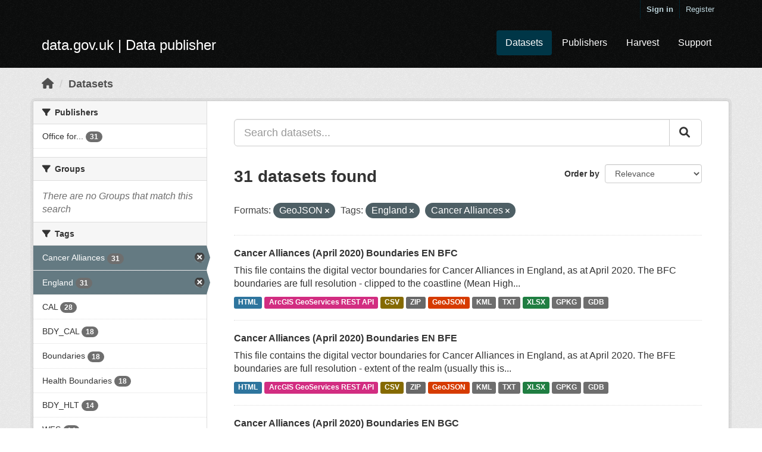

--- FILE ---
content_type: text/html; charset=utf-8
request_url: https://ckan.publishing.service.gov.uk/dataset/?res_format=GeoJSON&_tags_limit=0&tags=England&tags=Cancer+Alliances
body_size: 88816
content:
<!DOCTYPE html>
<!--[if IE 9]> <html lang="en_GB" class="ie9"> <![endif]-->
<!--[if gt IE 8]><!--> <html lang="en_GB"> <!--<![endif]-->
  <head>
    <meta charset="utf-8" />
      <meta name="csrf_field_name" content="_csrf_token" />
      <meta name="_csrf_token" content="ImU2MzFkNzM3NWU5NTFmYmYzZmYwZDA1NGQ3ZGIxOGI1MDM4MmYwNDIi.aVK2Lw.y89ZN9l9L3_pSmFi26vfs4zlWbs" />

      <meta name="generator" content="ckan 2.10.7" />
      <meta name="viewport" content="width=device-width, initial-scale=1.0">
    <title>Dataset - data.gov.uk</title>

    
    
    <link rel="shortcut icon" href="/base/images/ckan.ico" />
    
    
        <link rel="alternate" type="text/n3" href="https://ckan.publishing.service.gov.uk/catalog.n3"/>
        <link rel="alternate" type="text/ttl" href="https://ckan.publishing.service.gov.uk/catalog.ttl"/>
        <link rel="alternate" type="application/rdf+xml" href="https://ckan.publishing.service.gov.uk/catalog.xml"/>
        <link rel="alternate" type="application/ld+json" href="https://ckan.publishing.service.gov.uk/catalog.jsonld"/>
    

  
    
      
      
      
    
    

  


    
  
  
  
      
      
    


    
    <link href="/webassets/base/348cde69_main.css" rel="stylesheet"/>
<link href="/webassets/ckanext-harvest/c95a0af2_harvest_css.css" rel="stylesheet"/>
<link href="/webassets/ckanext-activity/6ac15be0_activity.css" rel="stylesheet"/>
  
    
  <link rel="stylesheet" href="/datagovuk.css" />

  </head>

  
  <body data-site-root="https://ckan.publishing.service.gov.uk/" data-locale-root="https://ckan.publishing.service.gov.uk/"class="dataset"
>

    
    <div class="skip-content"><a class="sr-only sr-only-focusable" href="#content">Skip to main content</a></div>
  

  
    

 
  <div class="account-masthead">
    <div class="container">
       
        <nav class="account not-authed" aria-label="Account">
          <ul class="list-unstyled">
            
              <li><a href="/user/login">Sign in</a></li>
              
                <li><a class="sub" href="/user/register">Register</a></li>
               
          </ul>
        </nav>
       
    </div>
  </div>

<header class="navbar navbar-static-top masthead">
    
  <div class="container">
    <div class="navbar-right">
      <button data-target="#main-navigation-toggle" data-toggle="collapse" class="navbar-toggle collapsed" type="button" aria-label="expand or collapse" aria-expanded="false">
        <span class="sr-only">Toggle navigation</span>
        <span class="fa fa-bars"></span>
      </button>
    </div>
    <hgroup class="header-image navbar-left">
      
  <span class="header-logo">
    <a href="/">
      data.gov.uk
       | Data publisher
    </a>
  </span>

    </hgroup>

    <div class="collapse navbar-collapse" id="main-navigation-toggle">
      
        <nav class="section navigation">
          <ul class="nav nav-pills">
            
  <li class="active"><a href="/dataset/">Datasets</a></li><li><a href="/organization/">Publishers</a></li>
  <li><a href="/harvest/">Harvest</a></li>
  <li><a href="https://data.gov.uk/support">Support</a></li>

          </ul>
        </nav>
       


    </div>
  </div>
</header>

  
    <div class="main">
      <div id="content" class="container">
        
          
            <div class="flash-messages">
              
              
              
            </div>
          

          
            <div class="toolbar" role="navigation" aria-label="Breadcrumb">
              
                
                  <ol class="breadcrumb">
                    
<li class="home"><a href="/" aria-label="Home"><i class="fa fa-home"></i><span> Home</span></a></li>
                    
  <li class="active"><a href="/dataset/">Datasets</a></li>

                  </ol>
                
              
            </div>
          

          <div class="row wrapper">
            
            
            

            
              <aside class="secondary col-sm-3">
                
                
  <div class="filters">
    <div>
      
        

    
    
	
	    
	    
		<section class="module module-narrow module-shallow">
		    
			<h2 class="module-heading">
			    <i class="fa fa-filter"></i>
			    Publishers
			</h2>
		    
		    
			
			    
				<nav aria-label="Publishers">
				    <ul class="list-unstyled nav nav-simple nav-facet">
					
					    
					    
					    
					    
					    <li class="nav-item">
						<a href="/dataset/?res_format=GeoJSON&amp;_tags_limit=0&amp;tags=England&amp;tags=Cancer+Alliances&amp;organization=office-for-national-statistics" title="Office for National Statistics">
						    <span class="item-label">Office for...</span>
						    <span class="hidden separator"> - </span>
						    <span class="item-count badge">31</span>
						</a>
					    </li>
					
				    </ul>
				</nav>

				<p class="module-footer">
				    
					
				    
				</p>
			    
			
		    
		</section>
	    
	
    

      
        

    
    
	
	    
	    
		<section class="module module-narrow module-shallow">
		    
			<h2 class="module-heading">
			    <i class="fa fa-filter"></i>
			    Groups
			</h2>
		    
		    
			
			    
				<p class="module-content empty">There are no Groups that match this search</p>
			    
			
		    
		</section>
	    
	
    

      
        

    
    
	
	    
	    
		<section class="module module-narrow module-shallow">
		    
			<h2 class="module-heading">
			    <i class="fa fa-filter"></i>
			    Tags
			</h2>
		    
		    
			
			    
				<nav aria-label="Tags">
				    <ul class="list-unstyled nav nav-simple nav-facet">
					
					    
					    
					    
					    
					    <li class="nav-item active">
						<a href="/dataset/?res_format=GeoJSON&amp;_tags_limit=0&amp;tags=England" title="">
						    <span class="item-label">Cancer Alliances</span>
						    <span class="hidden separator"> - </span>
						    <span class="item-count badge">31</span>
						</a>
					    </li>
					
					    
					    
					    
					    
					    <li class="nav-item active">
						<a href="/dataset/?res_format=GeoJSON&amp;_tags_limit=0&amp;tags=Cancer+Alliances" title="">
						    <span class="item-label">England</span>
						    <span class="hidden separator"> - </span>
						    <span class="item-count badge">31</span>
						</a>
					    </li>
					
					    
					    
					    
					    
					    <li class="nav-item">
						<a href="/dataset/?res_format=GeoJSON&amp;_tags_limit=0&amp;tags=England&amp;tags=Cancer+Alliances&amp;tags=CAL" title="">
						    <span class="item-label">CAL</span>
						    <span class="hidden separator"> - </span>
						    <span class="item-count badge">28</span>
						</a>
					    </li>
					
					    
					    
					    
					    
					    <li class="nav-item">
						<a href="/dataset/?res_format=GeoJSON&amp;_tags_limit=0&amp;tags=England&amp;tags=Cancer+Alliances&amp;tags=BDY_CAL" title="">
						    <span class="item-label">BDY_CAL</span>
						    <span class="hidden separator"> - </span>
						    <span class="item-count badge">18</span>
						</a>
					    </li>
					
					    
					    
					    
					    
					    <li class="nav-item">
						<a href="/dataset/?res_format=GeoJSON&amp;_tags_limit=0&amp;tags=England&amp;tags=Cancer+Alliances&amp;tags=Boundaries" title="">
						    <span class="item-label">Boundaries</span>
						    <span class="hidden separator"> - </span>
						    <span class="item-count badge">18</span>
						</a>
					    </li>
					
					    
					    
					    
					    
					    <li class="nav-item">
						<a href="/dataset/?res_format=GeoJSON&amp;_tags_limit=0&amp;tags=England&amp;tags=Cancer+Alliances&amp;tags=Health+Boundaries" title="">
						    <span class="item-label">Health Boundaries</span>
						    <span class="hidden separator"> - </span>
						    <span class="item-count badge">18</span>
						</a>
					    </li>
					
					    
					    
					    
					    
					    <li class="nav-item">
						<a href="/dataset/?res_format=GeoJSON&amp;_tags_limit=0&amp;tags=England&amp;tags=Cancer+Alliances&amp;tags=BDY_HLT" title="">
						    <span class="item-label">BDY_HLT</span>
						    <span class="hidden separator"> - </span>
						    <span class="item-count badge">14</span>
						</a>
					    </li>
					
					    
					    
					    
					    
					    <li class="nav-item">
						<a href="/dataset/?res_format=GeoJSON&amp;_tags_limit=0&amp;tags=England&amp;tags=Cancer+Alliances&amp;tags=WFS" title="">
						    <span class="item-label">WFS</span>
						    <span class="hidden separator"> - </span>
						    <span class="item-count badge">14</span>
						</a>
					    </li>
					
					    
					    
					    
					    
					    <li class="nav-item">
						<a href="/dataset/?res_format=GeoJSON&amp;_tags_limit=0&amp;tags=England&amp;tags=Cancer+Alliances&amp;tags=WMS" title="">
						    <span class="item-label">WMS</span>
						    <span class="hidden separator"> - </span>
						    <span class="item-count badge">14</span>
						</a>
					    </li>
					
					    
					    
					    
					    
					    <li class="nav-item">
						<a href="/dataset/?res_format=GeoJSON&amp;_tags_limit=0&amp;tags=England&amp;tags=Cancer+Alliances&amp;tags=2017" title="">
						    <span class="item-label">2017</span>
						    <span class="hidden separator"> - </span>
						    <span class="item-count badge">8</span>
						</a>
					    </li>
					
					    
					    
					    
					    
					    <li class="nav-item">
						<a href="/dataset/?res_format=GeoJSON&amp;_tags_limit=0&amp;tags=England&amp;tags=Cancer+Alliances&amp;tags=APR_2020" title="">
						    <span class="item-label">APR_2020</span>
						    <span class="hidden separator"> - </span>
						    <span class="item-count badge">7</span>
						</a>
					    </li>
					
					    
					    
					    
					    
					    <li class="nav-item">
						<a href="/dataset/?res_format=GeoJSON&amp;_tags_limit=0&amp;tags=England&amp;tags=Cancer+Alliances&amp;tags=LUP_HLT" title="">
						    <span class="item-label">LUP_HLT</span>
						    <span class="hidden separator"> - </span>
						    <span class="item-count badge">7</span>
						</a>
					    </li>
					
					    
					    
					    
					    
					    <li class="nav-item">
						<a href="/dataset/?res_format=GeoJSON&amp;_tags_limit=0&amp;tags=England&amp;tags=Cancer+Alliances&amp;tags=2020" title="">
						    <span class="item-label">2020</span>
						    <span class="hidden separator"> - </span>
						    <span class="item-count badge">6</span>
						</a>
					    </li>
					
					    
					    
					    
					    
					    <li class="nav-item">
						<a href="/dataset/?res_format=GeoJSON&amp;_tags_limit=0&amp;tags=England&amp;tags=Cancer+Alliances&amp;tags=CCG" title="">
						    <span class="item-label">CCG</span>
						    <span class="hidden separator"> - </span>
						    <span class="item-count badge">6</span>
						</a>
					    </li>
					
					    
					    
					    
					    
					    <li class="nav-item">
						<a href="/dataset/?res_format=GeoJSON&amp;_tags_limit=0&amp;tags=England&amp;tags=Cancer+Alliances&amp;tags=FEB_2017" title="">
						    <span class="item-label">FEB_2017</span>
						    <span class="hidden separator"> - </span>
						    <span class="item-count badge">6</span>
						</a>
					    </li>
					
					    
					    
					    
					    
					    <li class="nav-item">
						<a href="/dataset/?res_format=GeoJSON&amp;_tags_limit=0&amp;tags=England&amp;tags=Cancer+Alliances&amp;tags=NAC_CAL" title="">
						    <span class="item-label">NAC_CAL</span>
						    <span class="hidden separator"> - </span>
						    <span class="item-count badge">6</span>
						</a>
					    </li>
					
					    
					    
					    
					    
					    <li class="nav-item">
						<a href="/dataset/?res_format=GeoJSON&amp;_tags_limit=0&amp;tags=England&amp;tags=Cancer+Alliances&amp;tags=NAC_HLT" title="">
						    <span class="item-label">NAC_HLT</span>
						    <span class="hidden separator"> - </span>
						    <span class="item-count badge">6</span>
						</a>
					    </li>
					
					    
					    
					    
					    
					    <li class="nav-item">
						<a href="/dataset/?res_format=GeoJSON&amp;_tags_limit=0&amp;tags=England&amp;tags=Cancer+Alliances&amp;tags=STP" title="">
						    <span class="item-label">STP</span>
						    <span class="hidden separator"> - </span>
						    <span class="item-count badge">6</span>
						</a>
					    </li>
					
					    
					    
					    
					    
					    <li class="nav-item">
						<a href="/dataset/?res_format=GeoJSON&amp;_tags_limit=0&amp;tags=England&amp;tags=Cancer+Alliances&amp;tags=Sustainability+and+Transformation+Partnerships" title="Sustainability and Transformation Partnerships">
						    <span class="item-label">Sustainability and...</span>
						    <span class="hidden separator"> - </span>
						    <span class="item-count badge">6</span>
						</a>
					    </li>
					
					    
					    
					    
					    
					    <li class="nav-item">
						<a href="/dataset/?res_format=GeoJSON&amp;_tags_limit=0&amp;tags=England&amp;tags=Cancer+Alliances&amp;tags=2019" title="">
						    <span class="item-label">2019</span>
						    <span class="hidden separator"> - </span>
						    <span class="item-count badge">5</span>
						</a>
					    </li>
					
					    
					    
					    
					    
					    <li class="nav-item">
						<a href="/dataset/?res_format=GeoJSON&amp;_tags_limit=0&amp;tags=England&amp;tags=Cancer+Alliances&amp;tags=2023" title="">
						    <span class="item-label">2023</span>
						    <span class="hidden separator"> - </span>
						    <span class="item-count badge">5</span>
						</a>
					    </li>
					
					    
					    
					    
					    
					    <li class="nav-item">
						<a href="/dataset/?res_format=GeoJSON&amp;_tags_limit=0&amp;tags=England&amp;tags=Cancer+Alliances&amp;tags=boundaries" title="">
						    <span class="item-label">boundaries</span>
						    <span class="hidden separator"> - </span>
						    <span class="item-count badge">5</span>
						</a>
					    </li>
					
					    
					    
					    
					    
					    <li class="nav-item">
						<a href="/dataset/?res_format=GeoJSON&amp;_tags_limit=0&amp;tags=England&amp;tags=Cancer+Alliances&amp;tags=Clinical+Commissioning+Group" title="Clinical Commissioning Group">
						    <span class="item-label">Clinical...</span>
						    <span class="hidden separator"> - </span>
						    <span class="item-count badge">5</span>
						</a>
					    </li>
					
					    
					    
					    
					    
					    <li class="nav-item">
						<a href="/dataset/?res_format=GeoJSON&amp;_tags_limit=0&amp;tags=England&amp;tags=Cancer+Alliances&amp;tags=JUL_2019" title="">
						    <span class="item-label">JUL_2019</span>
						    <span class="hidden separator"> - </span>
						    <span class="item-count badge">5</span>
						</a>
					    </li>
					
					    
					    
					    
					    
					    <li class="nav-item">
						<a href="/dataset/?res_format=GeoJSON&amp;_tags_limit=0&amp;tags=England&amp;tags=Cancer+Alliances&amp;tags=JUL_2023" title="">
						    <span class="item-label">JUL_2023</span>
						    <span class="hidden separator"> - </span>
						    <span class="item-count badge">5</span>
						</a>
					    </li>
					
					    
					    
					    
					    
					    <li class="nav-item">
						<a href="/dataset/?res_format=GeoJSON&amp;_tags_limit=0&amp;tags=England&amp;tags=Cancer+Alliances&amp;tags=Lookup" title="">
						    <span class="item-label">Lookup</span>
						    <span class="hidden separator"> - </span>
						    <span class="item-count badge">5</span>
						</a>
					    </li>
					
					    
					    
					    
					    
					    <li class="nav-item">
						<a href="/dataset/?res_format=GeoJSON&amp;_tags_limit=0&amp;tags=England&amp;tags=Cancer+Alliances&amp;tags=BDY_HLTH" title="">
						    <span class="item-label">BDY_HLTH</span>
						    <span class="hidden separator"> - </span>
						    <span class="item-count badge">4</span>
						</a>
					    </li>
					
					    
					    
					    
					    
					    <li class="nav-item">
						<a href="/dataset/?res_format=GeoJSON&amp;_tags_limit=0&amp;tags=England&amp;tags=Cancer+Alliances&amp;tags=EN" title="">
						    <span class="item-label">EN</span>
						    <span class="hidden separator"> - </span>
						    <span class="item-count badge">4</span>
						</a>
					    </li>
					
					    
					    
					    
					    
					    <li class="nav-item">
						<a href="/dataset/?res_format=GeoJSON&amp;_tags_limit=0&amp;tags=England&amp;tags=Cancer+Alliances&amp;tags=July_2023" title="">
						    <span class="item-label">July_2023</span>
						    <span class="hidden separator"> - </span>
						    <span class="item-count badge">4</span>
						</a>
					    </li>
					
					    
					    
					    
					    
					    <li class="nav-item">
						<a href="/dataset/?res_format=GeoJSON&amp;_tags_limit=0&amp;tags=England&amp;tags=Cancer+Alliances&amp;tags=LUP_CCG_STP_CALNCV" title="">
						    <span class="item-label">LUP_CCG_STP_CALNCV</span>
						    <span class="hidden separator"> - </span>
						    <span class="item-count badge">4</span>
						</a>
					    </li>
					
					    
					    
					    
					    
					    <li class="nav-item">
						<a href="/dataset/?res_format=GeoJSON&amp;_tags_limit=0&amp;tags=England&amp;tags=Cancer+Alliances&amp;tags=LUP_EXACT_CCG_STP_CALNCV" title="">
						    <span class="item-label">LUP_EXACT_CCG_STP_CALNCV</span>
						    <span class="hidden separator"> - </span>
						    <span class="item-count badge">4</span>
						</a>
					    </li>
					
					    
					    
					    
					    
					    <li class="nav-item">
						<a href="/dataset/?res_format=GeoJSON&amp;_tags_limit=0&amp;tags=England&amp;tags=Cancer+Alliances&amp;tags=Health+Lookup" title="">
						    <span class="item-label">Health Lookup</span>
						    <span class="hidden separator"> - </span>
						    <span class="item-count badge">3</span>
						</a>
					    </li>
					
					    
					    
					    
					    
					    <li class="nav-item">
						<a href="/dataset/?res_format=GeoJSON&amp;_tags_limit=0&amp;tags=England&amp;tags=Cancer+Alliances&amp;tags=Health+Lookups" title="">
						    <span class="item-label">Health Lookups</span>
						    <span class="hidden separator"> - </span>
						    <span class="item-count badge">3</span>
						</a>
					    </li>
					
					    
					    
					    
					    
					    <li class="nav-item">
						<a href="/dataset/?res_format=GeoJSON&amp;_tags_limit=0&amp;tags=England&amp;tags=Cancer+Alliances&amp;tags=Health+Names+and+Codes" title="">
						    <span class="item-label">Health Names and Codes</span>
						    <span class="hidden separator"> - </span>
						    <span class="item-count badge">3</span>
						</a>
					    </li>
					
					    
					    
					    
					    
					    <li class="nav-item">
						<a href="/dataset/?res_format=GeoJSON&amp;_tags_limit=0&amp;tags=England&amp;tags=Cancer+Alliances&amp;tags=Names+and+Codes" title="">
						    <span class="item-label">Names and Codes</span>
						    <span class="hidden separator"> - </span>
						    <span class="item-count badge">3</span>
						</a>
					    </li>
					
					    
					    
					    
					    
					    <li class="nav-item">
						<a href="/dataset/?res_format=GeoJSON&amp;_tags_limit=0&amp;tags=England&amp;tags=Cancer+Alliances&amp;tags=2018" title="">
						    <span class="item-label">2018</span>
						    <span class="hidden separator"> - </span>
						    <span class="item-count badge">2</span>
						</a>
					    </li>
					
					    
					    
					    
					    
					    <li class="nav-item">
						<a href="/dataset/?res_format=GeoJSON&amp;_tags_limit=0&amp;tags=England&amp;tags=Cancer+Alliances&amp;tags=2024" title="">
						    <span class="item-label">2024</span>
						    <span class="hidden separator"> - </span>
						    <span class="item-count badge">2</span>
						</a>
					    </li>
					
					    
					    
					    
					    
					    <li class="nav-item">
						<a href="/dataset/?res_format=GeoJSON&amp;_tags_limit=0&amp;tags=England&amp;tags=Cancer+Alliances&amp;tags=APR_2017" title="">
						    <span class="item-label">APR_2017</span>
						    <span class="hidden separator"> - </span>
						    <span class="item-count badge">2</span>
						</a>
					    </li>
					
					    
					    
					    
					    
					    <li class="nav-item">
						<a href="/dataset/?res_format=GeoJSON&amp;_tags_limit=0&amp;tags=England&amp;tags=Cancer+Alliances&amp;tags=APR_2024" title="">
						    <span class="item-label">APR_2024</span>
						    <span class="hidden separator"> - </span>
						    <span class="item-count badge">2</span>
						</a>
					    </li>
					
					    
					    
					    
					    
					    <li class="nav-item">
						<a href="/dataset/?res_format=GeoJSON&amp;_tags_limit=0&amp;tags=England&amp;tags=Cancer+Alliances&amp;tags=CALNCV" title="">
						    <span class="item-label">CALNCV</span>
						    <span class="hidden separator"> - </span>
						    <span class="item-count badge">2</span>
						</a>
					    </li>
					
					    
					    
					    
					    
					    <li class="nav-item">
						<a href="/dataset/?res_format=GeoJSON&amp;_tags_limit=0&amp;tags=England&amp;tags=Cancer+Alliances&amp;tags=Latest_Lookups" title="">
						    <span class="item-label">Latest_Lookups</span>
						    <span class="hidden separator"> - </span>
						    <span class="item-count badge">2</span>
						</a>
					    </li>
					
					    
					    
					    
					    
					    <li class="nav-item">
						<a href="/dataset/?res_format=GeoJSON&amp;_tags_limit=0&amp;tags=England&amp;tags=Cancer+Alliances&amp;tags=LSOA" title="">
						    <span class="item-label">LSOA</span>
						    <span class="hidden separator"> - </span>
						    <span class="item-count badge">2</span>
						</a>
					    </li>
					
					    
					    
					    
					    
					    <li class="nav-item">
						<a href="/dataset/?res_format=GeoJSON&amp;_tags_limit=0&amp;tags=England&amp;tags=Cancer+Alliances&amp;tags=LSOA_CCG_STP_CALNCV" title="">
						    <span class="item-label">LSOA_CCG_STP_CALNCV</span>
						    <span class="hidden separator"> - </span>
						    <span class="item-count badge">2</span>
						</a>
					    </li>
					
					    
					    
					    
					    
					    <li class="nav-item">
						<a href="/dataset/?res_format=GeoJSON&amp;_tags_limit=0&amp;tags=England&amp;tags=Cancer+Alliances&amp;tags=LUP_LSOA_CCG_STP_CALNCV" title="">
						    <span class="item-label">LUP_LSOA_CCG_STP_CALNCV</span>
						    <span class="hidden separator"> - </span>
						    <span class="item-count badge">2</span>
						</a>
					    </li>
					
					    
					    
					    
					    
					    <li class="nav-item">
						<a href="/dataset/?res_format=GeoJSON&amp;_tags_limit=0&amp;tags=England&amp;tags=Cancer+Alliances&amp;tags=National+Cancer+Vanguards" title="">
						    <span class="item-label">National Cancer Vanguards</span>
						    <span class="hidden separator"> - </span>
						    <span class="item-count badge">2</span>
						</a>
					    </li>
					
					    
					    
					    
					    
					    <li class="nav-item">
						<a href="/dataset/?res_format=GeoJSON&amp;_tags_limit=0&amp;tags=England&amp;tags=Cancer+Alliances&amp;tags=Sustainability+and+Transformation+Plan+Footprints" title="Sustainability and Transformation Plan Footprints">
						    <span class="item-label">Sustainability and...</span>
						    <span class="hidden separator"> - </span>
						    <span class="item-count badge">2</span>
						</a>
					    </li>
					
					    
					    
					    
					    
					    <li class="nav-item">
						<a href="/dataset/?res_format=GeoJSON&amp;_tags_limit=0&amp;tags=England&amp;tags=Cancer+Alliances&amp;tags=2011" title="">
						    <span class="item-label">2011</span>
						    <span class="hidden separator"> - </span>
						    <span class="item-count badge">1</span>
						</a>
					    </li>
					
					    
					    
					    
					    
					    <li class="nav-item">
						<a href="/dataset/?res_format=GeoJSON&amp;_tags_limit=0&amp;tags=England&amp;tags=Cancer+Alliances&amp;tags=2021" title="">
						    <span class="item-label">2021</span>
						    <span class="hidden separator"> - </span>
						    <span class="item-count badge">1</span>
						</a>
					    </li>
					
					    
					    
					    
					    
					    <li class="nav-item">
						<a href="/dataset/?res_format=GeoJSON&amp;_tags_limit=0&amp;tags=England&amp;tags=Cancer+Alliances&amp;tags=APR_2018" title="">
						    <span class="item-label">APR_2018</span>
						    <span class="hidden separator"> - </span>
						    <span class="item-count badge">1</span>
						</a>
					    </li>
					
					    
					    
					    
					    
					    <li class="nav-item">
						<a href="/dataset/?res_format=GeoJSON&amp;_tags_limit=0&amp;tags=England&amp;tags=Cancer+Alliances&amp;tags=APR_2021" title="">
						    <span class="item-label">APR_2021</span>
						    <span class="hidden separator"> - </span>
						    <span class="item-count badge">1</span>
						</a>
					    </li>
					
				    </ul>
				</nav>

				<p class="module-footer">
				    
					<a href="/dataset/?res_format=GeoJSON&amp;tags=England&amp;tags=Cancer+Alliances" class="read-more">Show Only Popular Tags</a>
				    
				</p>
			    
			
		    
		</section>
	    
	
    

      
        

    
    
	
	    
	    
		<section class="module module-narrow module-shallow">
		    
			<h2 class="module-heading">
			    <i class="fa fa-filter"></i>
			    Formats
			</h2>
		    
		    
			
			    
				<nav aria-label="Formats">
				    <ul class="list-unstyled nav nav-simple nav-facet">
					
					    
					    
					    
					    
					    <li class="nav-item">
						<a href="/dataset/?res_format=GeoJSON&amp;_tags_limit=0&amp;tags=England&amp;tags=Cancer+Alliances&amp;res_format=ArcGIS+GeoServices+REST+API" title="">
						    <span class="item-label">ArcGIS GeoServices REST API</span>
						    <span class="hidden separator"> - </span>
						    <span class="item-count badge">31</span>
						</a>
					    </li>
					
					    
					    
					    
					    
					    <li class="nav-item">
						<a href="/dataset/?res_format=GeoJSON&amp;_tags_limit=0&amp;tags=England&amp;tags=Cancer+Alliances&amp;res_format=CSV" title="">
						    <span class="item-label">CSV</span>
						    <span class="hidden separator"> - </span>
						    <span class="item-count badge">31</span>
						</a>
					    </li>
					
					    
					    
					    
					    
					    <li class="nav-item active">
						<a href="/dataset/?_tags_limit=0&amp;tags=England&amp;tags=Cancer+Alliances" title="">
						    <span class="item-label">GeoJSON</span>
						    <span class="hidden separator"> - </span>
						    <span class="item-count badge">31</span>
						</a>
					    </li>
					
					    
					    
					    
					    
					    <li class="nav-item">
						<a href="/dataset/?res_format=GeoJSON&amp;_tags_limit=0&amp;tags=England&amp;tags=Cancer+Alliances&amp;res_format=HTML" title="">
						    <span class="item-label">HTML</span>
						    <span class="hidden separator"> - </span>
						    <span class="item-count badge">31</span>
						</a>
					    </li>
					
					    
					    
					    
					    
					    <li class="nav-item">
						<a href="/dataset/?res_format=GeoJSON&amp;_tags_limit=0&amp;tags=England&amp;tags=Cancer+Alliances&amp;res_format=KML" title="">
						    <span class="item-label">KML</span>
						    <span class="hidden separator"> - </span>
						    <span class="item-count badge">31</span>
						</a>
					    </li>
					
					    
					    
					    
					    
					    <li class="nav-item">
						<a href="/dataset/?res_format=GeoJSON&amp;_tags_limit=0&amp;tags=England&amp;tags=Cancer+Alliances&amp;res_format=ZIP" title="">
						    <span class="item-label">ZIP</span>
						    <span class="hidden separator"> - </span>
						    <span class="item-count badge">31</span>
						</a>
					    </li>
					
					    
					    
					    
					    
					    <li class="nav-item">
						<a href="/dataset/?res_format=GeoJSON&amp;_tags_limit=0&amp;tags=England&amp;tags=Cancer+Alliances&amp;res_format=GDB" title="">
						    <span class="item-label">GDB</span>
						    <span class="hidden separator"> - </span>
						    <span class="item-count badge">21</span>
						</a>
					    </li>
					
					    
					    
					    
					    
					    <li class="nav-item">
						<a href="/dataset/?res_format=GeoJSON&amp;_tags_limit=0&amp;tags=England&amp;tags=Cancer+Alliances&amp;res_format=GPKG" title="">
						    <span class="item-label">GPKG</span>
						    <span class="hidden separator"> - </span>
						    <span class="item-count badge">21</span>
						</a>
					    </li>
					
					    
					    
					    
					    
					    <li class="nav-item">
						<a href="/dataset/?res_format=GeoJSON&amp;_tags_limit=0&amp;tags=England&amp;tags=Cancer+Alliances&amp;res_format=TXT" title="">
						    <span class="item-label">TXT</span>
						    <span class="hidden separator"> - </span>
						    <span class="item-count badge">21</span>
						</a>
					    </li>
					
					    
					    
					    
					    
					    <li class="nav-item">
						<a href="/dataset/?res_format=GeoJSON&amp;_tags_limit=0&amp;tags=England&amp;tags=Cancer+Alliances&amp;res_format=XLSX" title="">
						    <span class="item-label">XLSX</span>
						    <span class="hidden separator"> - </span>
						    <span class="item-count badge">21</span>
						</a>
					    </li>
					
				    </ul>
				</nav>

				<p class="module-footer">
				    
					
				    
				</p>
			    
			
		    
		</section>
	    
	
    

      
        

    
    
	
	    
	    
		<section class="module module-narrow module-shallow">
		    
			<h2 class="module-heading">
			    <i class="fa fa-filter"></i>
			    Licences
			</h2>
		    
		    
			
			    
				<p class="module-content empty">There are no Licences that match this search</p>
			    
			
		    
		</section>
	    
	
    

      
    </div>
    <a class="close no-text hide-filters"><i class="fa fa-times-circle"></i><span class="text">close</span></a>
  </div>

              </aside>
            

            
              <div class="primary col-sm-9 col-xs-12" role="main">
                
                
  <section class="module">
    <div class="module-content">
      
        
      
      
        
        
        







<form id="dataset-search-form" class="search-form" method="get" data-module="select-switch">

  
  <div class="input-group search-input-group control-large">
    <input aria-label="Search datasets..." id="field-giant-search" type="text" class="form-control input-lg" name="q" value="" autocomplete="off" placeholder="Search datasets...">
    
    <span class="input-group-btn">
      <button class="btn btn-default btn-lg" type="submit" value="search">
        <i class="fa fa-search"></i>
      </button>
    </span>
    
  </div>


  
    <span>
  
  

  
  
  
  <input type="hidden" name="res_format" value="GeoJSON" />
  
  
  
  
  
  <input type="hidden" name="tags" value="England" />
  
  
  
  
  
  <input type="hidden" name="tags" value="Cancer Alliances" />
  
  
  
  </span>
  

  
    
      <div class="form-select form-group control-order-by">
        <label for="field-order-by">Order by</label>
        <select id="field-order-by" name="sort" class="form-control">
          
            
              <option value="score desc, metadata_modified desc" selected="selected">Relevance</option>
            
          
            
              <option value="title_string asc">Name Ascending</option>
            
          
            
              <option value="title_string desc">Name Descending</option>
            
          
            
              <option value="metadata_modified desc">Last Modified</option>
            
          
            
          
        </select>
        
        <button class="btn btn-default js-hide" type="submit">Go</button>
        
      </div>
    
  

  
    
      <h1>

  
  
  
  

31 datasets found</h1>
    
  

  
    
      <p class="filter-list">
        
          
          <span class="facet">Formats:</span>
          
            <span class="filtered pill">GeoJSON
              <a href="/dataset/?_tags_limit=0&amp;tags=England&amp;tags=Cancer+Alliances" class="remove" title="Remove"><i class="fa fa-times"></i></a>
            </span>
          
        
          
          <span class="facet">Tags:</span>
          
            <span class="filtered pill">England
              <a href="/dataset/?res_format=GeoJSON&amp;_tags_limit=0&amp;tags=Cancer+Alliances" class="remove" title="Remove"><i class="fa fa-times"></i></a>
            </span>
          
            <span class="filtered pill">Cancer Alliances
              <a href="/dataset/?res_format=GeoJSON&amp;_tags_limit=0&amp;tags=England" class="remove" title="Remove"><i class="fa fa-times"></i></a>
            </span>
          
        
      </p>
      <a class="show-filters btn btn-default">Filter Results</a>
    
  

</form>




      
      
        

  
    <ul class="dataset-list list-unstyled">
    	
	      
	        




  <li class="dataset-item">
    
      <div class="dataset-content">
        
          <h2 class="dataset-heading">
            
              
            
            
    <a href="/dataset/cancer-alliances-april-2020-boundaries-en-bfc1">
      Cancer Alliances (April 2020) Boundaries EN BFC
    </a>
            
            
              
              
            
          </h2>
        
        
          
            <div>This file contains the digital vector boundaries for Cancer Alliances in England, as at April 2020. The BFC boundaries are full resolution - clipped to the coastline (Mean High...</div>
          
        
      </div>
      
        
          
            <ul class="dataset-resources list-unstyled">
              
                
                <li>
                  <a href="/dataset/cancer-alliances-april-2020-boundaries-en-bfc1" class="label label-default" data-format="html">HTML</a>
                </li>
                
                <li>
                  <a href="/dataset/cancer-alliances-april-2020-boundaries-en-bfc1" class="label label-default" data-format="arcgis geoservices rest api">ArcGIS GeoServices REST API</a>
                </li>
                
                <li>
                  <a href="/dataset/cancer-alliances-april-2020-boundaries-en-bfc1" class="label label-default" data-format="csv">CSV</a>
                </li>
                
                <li>
                  <a href="/dataset/cancer-alliances-april-2020-boundaries-en-bfc1" class="label label-default" data-format="zip">ZIP</a>
                </li>
                
                <li>
                  <a href="/dataset/cancer-alliances-april-2020-boundaries-en-bfc1" class="label label-default" data-format="geojson">GeoJSON</a>
                </li>
                
                <li>
                  <a href="/dataset/cancer-alliances-april-2020-boundaries-en-bfc1" class="label label-default" data-format="kml">KML</a>
                </li>
                
                <li>
                  <a href="/dataset/cancer-alliances-april-2020-boundaries-en-bfc1" class="label label-default" data-format="txt">TXT</a>
                </li>
                
                <li>
                  <a href="/dataset/cancer-alliances-april-2020-boundaries-en-bfc1" class="label label-default" data-format="xlsx">XLSX</a>
                </li>
                
                <li>
                  <a href="/dataset/cancer-alliances-april-2020-boundaries-en-bfc1" class="label label-default" data-format="gpkg">GPKG</a>
                </li>
                
                <li>
                  <a href="/dataset/cancer-alliances-april-2020-boundaries-en-bfc1" class="label label-default" data-format="gdb">GDB</a>
                </li>
                
              
            </ul>
          
        
      
    
  </li>

	      
	        




  <li class="dataset-item">
    
      <div class="dataset-content">
        
          <h2 class="dataset-heading">
            
              
            
            
    <a href="/dataset/cancer-alliances-april-2020-boundaries-en-bfe1">
      Cancer Alliances (April 2020) Boundaries EN BFE
    </a>
            
            
              
              
            
          </h2>
        
        
          
            <div>This file contains the digital vector boundaries for Cancer Alliances in England, as at April 2020. The BFE boundaries are full resolution - extent of the realm (usually this is...</div>
          
        
      </div>
      
        
          
            <ul class="dataset-resources list-unstyled">
              
                
                <li>
                  <a href="/dataset/cancer-alliances-april-2020-boundaries-en-bfe1" class="label label-default" data-format="html">HTML</a>
                </li>
                
                <li>
                  <a href="/dataset/cancer-alliances-april-2020-boundaries-en-bfe1" class="label label-default" data-format="arcgis geoservices rest api">ArcGIS GeoServices REST API</a>
                </li>
                
                <li>
                  <a href="/dataset/cancer-alliances-april-2020-boundaries-en-bfe1" class="label label-default" data-format="csv">CSV</a>
                </li>
                
                <li>
                  <a href="/dataset/cancer-alliances-april-2020-boundaries-en-bfe1" class="label label-default" data-format="zip">ZIP</a>
                </li>
                
                <li>
                  <a href="/dataset/cancer-alliances-april-2020-boundaries-en-bfe1" class="label label-default" data-format="geojson">GeoJSON</a>
                </li>
                
                <li>
                  <a href="/dataset/cancer-alliances-april-2020-boundaries-en-bfe1" class="label label-default" data-format="kml">KML</a>
                </li>
                
                <li>
                  <a href="/dataset/cancer-alliances-april-2020-boundaries-en-bfe1" class="label label-default" data-format="txt">TXT</a>
                </li>
                
                <li>
                  <a href="/dataset/cancer-alliances-april-2020-boundaries-en-bfe1" class="label label-default" data-format="xlsx">XLSX</a>
                </li>
                
                <li>
                  <a href="/dataset/cancer-alliances-april-2020-boundaries-en-bfe1" class="label label-default" data-format="gpkg">GPKG</a>
                </li>
                
                <li>
                  <a href="/dataset/cancer-alliances-april-2020-boundaries-en-bfe1" class="label label-default" data-format="gdb">GDB</a>
                </li>
                
              
            </ul>
          
        
      
    
  </li>

	      
	        




  <li class="dataset-item">
    
      <div class="dataset-content">
        
          <h2 class="dataset-heading">
            
              
            
            
    <a href="/dataset/cancer-alliances-april-2020-boundaries-en-bgc1">
      Cancer Alliances (April 2020) Boundaries EN BGC
    </a>
            
            
              
              
            
          </h2>
        
        
          
            <div>This file contains the digital vector boundaries for Cancer Alliances in England, as at April 2020. The BGC boundaries are generalised (20m) - clipped to the coastline (Mean...</div>
          
        
      </div>
      
        
          
            <ul class="dataset-resources list-unstyled">
              
                
                <li>
                  <a href="/dataset/cancer-alliances-april-2020-boundaries-en-bgc1" class="label label-default" data-format="html">HTML</a>
                </li>
                
                <li>
                  <a href="/dataset/cancer-alliances-april-2020-boundaries-en-bgc1" class="label label-default" data-format="arcgis geoservices rest api">ArcGIS GeoServices REST API</a>
                </li>
                
                <li>
                  <a href="/dataset/cancer-alliances-april-2020-boundaries-en-bgc1" class="label label-default" data-format="csv">CSV</a>
                </li>
                
                <li>
                  <a href="/dataset/cancer-alliances-april-2020-boundaries-en-bgc1" class="label label-default" data-format="zip">ZIP</a>
                </li>
                
                <li>
                  <a href="/dataset/cancer-alliances-april-2020-boundaries-en-bgc1" class="label label-default" data-format="geojson">GeoJSON</a>
                </li>
                
                <li>
                  <a href="/dataset/cancer-alliances-april-2020-boundaries-en-bgc1" class="label label-default" data-format="kml">KML</a>
                </li>
                
                <li>
                  <a href="/dataset/cancer-alliances-april-2020-boundaries-en-bgc1" class="label label-default" data-format="txt">TXT</a>
                </li>
                
                <li>
                  <a href="/dataset/cancer-alliances-april-2020-boundaries-en-bgc1" class="label label-default" data-format="xlsx">XLSX</a>
                </li>
                
                <li>
                  <a href="/dataset/cancer-alliances-april-2020-boundaries-en-bgc1" class="label label-default" data-format="gpkg">GPKG</a>
                </li>
                
                <li>
                  <a href="/dataset/cancer-alliances-april-2020-boundaries-en-bgc1" class="label label-default" data-format="gdb">GDB</a>
                </li>
                
              
            </ul>
          
        
      
    
  </li>

	      
	        




  <li class="dataset-item">
    
      <div class="dataset-content">
        
          <h2 class="dataset-heading">
            
              
            
            
    <a href="/dataset/cancer-alliances-april-2020-boundaries-en-buc1">
      Cancer Alliances (April 2020) Boundaries EN BUC
    </a>
            
            
              
              
            
          </h2>
        
        
          
            <div>This file contains the digital vector boundaries for Cancer Alliances in England, as at April 2020. The BUC boundaries are ultra generalised (500m) - clipped to the coastline...</div>
          
        
      </div>
      
        
          
            <ul class="dataset-resources list-unstyled">
              
                
                <li>
                  <a href="/dataset/cancer-alliances-april-2020-boundaries-en-buc1" class="label label-default" data-format="html">HTML</a>
                </li>
                
                <li>
                  <a href="/dataset/cancer-alliances-april-2020-boundaries-en-buc1" class="label label-default" data-format="arcgis geoservices rest api">ArcGIS GeoServices REST API</a>
                </li>
                
                <li>
                  <a href="/dataset/cancer-alliances-april-2020-boundaries-en-buc1" class="label label-default" data-format="csv">CSV</a>
                </li>
                
                <li>
                  <a href="/dataset/cancer-alliances-april-2020-boundaries-en-buc1" class="label label-default" data-format="zip">ZIP</a>
                </li>
                
                <li>
                  <a href="/dataset/cancer-alliances-april-2020-boundaries-en-buc1" class="label label-default" data-format="geojson">GeoJSON</a>
                </li>
                
                <li>
                  <a href="/dataset/cancer-alliances-april-2020-boundaries-en-buc1" class="label label-default" data-format="kml">KML</a>
                </li>
                
                <li>
                  <a href="/dataset/cancer-alliances-april-2020-boundaries-en-buc1" class="label label-default" data-format="txt">TXT</a>
                </li>
                
                <li>
                  <a href="/dataset/cancer-alliances-april-2020-boundaries-en-buc1" class="label label-default" data-format="xlsx">XLSX</a>
                </li>
                
                <li>
                  <a href="/dataset/cancer-alliances-april-2020-boundaries-en-buc1" class="label label-default" data-format="gpkg">GPKG</a>
                </li>
                
                <li>
                  <a href="/dataset/cancer-alliances-april-2020-boundaries-en-buc1" class="label label-default" data-format="gdb">GDB</a>
                </li>
                
              
            </ul>
          
        
      
    
  </li>

	      
	        




  <li class="dataset-item">
    
      <div class="dataset-content">
        
          <h2 class="dataset-heading">
            
              
            
            
    <a href="/dataset/cancer-alliances-april-2020-boundaries-en-bue">
      Cancer Alliances (April 2020) Boundaries EN BUE
    </a>
            
            
              
              
            
          </h2>
        
        
          
            <div>This file contains the digital vector boundaries for Cancer Alliances in England, as at April 2020.The BUE boundaries are generalised to 500m - extent of the realm (usually this...</div>
          
        
      </div>
      
        
          
            <ul class="dataset-resources list-unstyled">
              
                
                <li>
                  <a href="/dataset/cancer-alliances-april-2020-boundaries-en-bue" class="label label-default" data-format="html">HTML</a>
                </li>
                
                <li>
                  <a href="/dataset/cancer-alliances-april-2020-boundaries-en-bue" class="label label-default" data-format="arcgis geoservices rest api">ArcGIS GeoServices REST API</a>
                </li>
                
                <li>
                  <a href="/dataset/cancer-alliances-april-2020-boundaries-en-bue" class="label label-default" data-format="csv">CSV</a>
                </li>
                
                <li>
                  <a href="/dataset/cancer-alliances-april-2020-boundaries-en-bue" class="label label-default" data-format="zip">ZIP</a>
                </li>
                
                <li>
                  <a href="/dataset/cancer-alliances-april-2020-boundaries-en-bue" class="label label-default" data-format="geojson">GeoJSON</a>
                </li>
                
                <li>
                  <a href="/dataset/cancer-alliances-april-2020-boundaries-en-bue" class="label label-default" data-format="kml">KML</a>
                </li>
                
                <li>
                  <a href="/dataset/cancer-alliances-april-2020-boundaries-en-bue" class="label label-default" data-format="txt">TXT</a>
                </li>
                
                <li>
                  <a href="/dataset/cancer-alliances-april-2020-boundaries-en-bue" class="label label-default" data-format="xlsx">XLSX</a>
                </li>
                
                <li>
                  <a href="/dataset/cancer-alliances-april-2020-boundaries-en-bue" class="label label-default" data-format="gpkg">GPKG</a>
                </li>
                
                <li>
                  <a href="/dataset/cancer-alliances-april-2020-boundaries-en-bue" class="label label-default" data-format="gdb">GDB</a>
                </li>
                
              
            </ul>
          
        
      
    
  </li>

	      
	        




  <li class="dataset-item">
    
      <div class="dataset-content">
        
          <h2 class="dataset-heading">
            
              
            
            
    <a href="/dataset/cancer-alliances-february-2017-boundaries-en-bfc">
      Cancer Alliances (February 2017) Boundaries EN BFC
    </a>
            
            
              
              
            
          </h2>
        
        
          
            <div>This file contains the digital vector boundaries for Cancer Alliances in England as at February 2017. The boundaries are full resolution - clipped to the coastline (Mean High...</div>
          
        
      </div>
      
        
          
            <ul class="dataset-resources list-unstyled">
              
                
                <li>
                  <a href="/dataset/cancer-alliances-february-2017-boundaries-en-bfc" class="label label-default" data-format="html">HTML</a>
                </li>
                
                <li>
                  <a href="/dataset/cancer-alliances-february-2017-boundaries-en-bfc" class="label label-default" data-format="arcgis geoservices rest api">ArcGIS GeoServices REST API</a>
                </li>
                
                <li>
                  <a href="/dataset/cancer-alliances-february-2017-boundaries-en-bfc" class="label label-default" data-format="csv">CSV</a>
                </li>
                
                <li>
                  <a href="/dataset/cancer-alliances-february-2017-boundaries-en-bfc" class="label label-default" data-format="zip">ZIP</a>
                </li>
                
                <li>
                  <a href="/dataset/cancer-alliances-february-2017-boundaries-en-bfc" class="label label-default" data-format="geojson">GeoJSON</a>
                </li>
                
                <li>
                  <a href="/dataset/cancer-alliances-february-2017-boundaries-en-bfc" class="label label-default" data-format="kml">KML</a>
                </li>
                
                <li>
                  <a href="/dataset/cancer-alliances-february-2017-boundaries-en-bfc" class="label label-default" data-format="txt">TXT</a>
                </li>
                
                <li>
                  <a href="/dataset/cancer-alliances-february-2017-boundaries-en-bfc" class="label label-default" data-format="xlsx">XLSX</a>
                </li>
                
                <li>
                  <a href="/dataset/cancer-alliances-february-2017-boundaries-en-bfc" class="label label-default" data-format="gpkg">GPKG</a>
                </li>
                
                <li>
                  <a href="/dataset/cancer-alliances-february-2017-boundaries-en-bfc" class="label label-default" data-format="gdb">GDB</a>
                </li>
                
              
            </ul>
          
        
      
    
  </li>

	      
	        




  <li class="dataset-item">
    
      <div class="dataset-content">
        
          <h2 class="dataset-heading">
            
              
            
            
    <a href="/dataset/cancer-alliances-february-2017-boundaries-en-bfe">
      Cancer Alliances (February 2017) Boundaries EN BFE
    </a>
            
            
              
              
            
          </h2>
        
        
          
            <div>This file contains the digital vector boundaries for Cancer Alliances in England as at February 2017. The boundaries are full resolution - extent of the realm (usually this is...</div>
          
        
      </div>
      
        
          
            <ul class="dataset-resources list-unstyled">
              
                
                <li>
                  <a href="/dataset/cancer-alliances-february-2017-boundaries-en-bfe" class="label label-default" data-format="html">HTML</a>
                </li>
                
                <li>
                  <a href="/dataset/cancer-alliances-february-2017-boundaries-en-bfe" class="label label-default" data-format="arcgis geoservices rest api">ArcGIS GeoServices REST API</a>
                </li>
                
                <li>
                  <a href="/dataset/cancer-alliances-february-2017-boundaries-en-bfe" class="label label-default" data-format="csv">CSV</a>
                </li>
                
                <li>
                  <a href="/dataset/cancer-alliances-february-2017-boundaries-en-bfe" class="label label-default" data-format="zip">ZIP</a>
                </li>
                
                <li>
                  <a href="/dataset/cancer-alliances-february-2017-boundaries-en-bfe" class="label label-default" data-format="geojson">GeoJSON</a>
                </li>
                
                <li>
                  <a href="/dataset/cancer-alliances-february-2017-boundaries-en-bfe" class="label label-default" data-format="kml">KML</a>
                </li>
                
                <li>
                  <a href="/dataset/cancer-alliances-february-2017-boundaries-en-bfe" class="label label-default" data-format="txt">TXT</a>
                </li>
                
                <li>
                  <a href="/dataset/cancer-alliances-february-2017-boundaries-en-bfe" class="label label-default" data-format="xlsx">XLSX</a>
                </li>
                
                <li>
                  <a href="/dataset/cancer-alliances-february-2017-boundaries-en-bfe" class="label label-default" data-format="gpkg">GPKG</a>
                </li>
                
                <li>
                  <a href="/dataset/cancer-alliances-february-2017-boundaries-en-bfe" class="label label-default" data-format="gdb">GDB</a>
                </li>
                
              
            </ul>
          
        
      
    
  </li>

	      
	        




  <li class="dataset-item">
    
      <div class="dataset-content">
        
          <h2 class="dataset-heading">
            
              
            
            
    <a href="/dataset/cancer-alliances-february-2017-boundaries-en-bgc">
      Cancer Alliances (February 2017) Boundaries EN BGC
    </a>
            
            
              
              
            
          </h2>
        
        
          
            <div>This file contains the digital vector boundaries for Cancer Alliances in England as at February 2017. The boundaries are generalised (20m) - clipped to the coastline (Mean High...</div>
          
        
      </div>
      
        
          
            <ul class="dataset-resources list-unstyled">
              
                
                <li>
                  <a href="/dataset/cancer-alliances-february-2017-boundaries-en-bgc" class="label label-default" data-format="html">HTML</a>
                </li>
                
                <li>
                  <a href="/dataset/cancer-alliances-february-2017-boundaries-en-bgc" class="label label-default" data-format="arcgis geoservices rest api">ArcGIS GeoServices REST API</a>
                </li>
                
                <li>
                  <a href="/dataset/cancer-alliances-february-2017-boundaries-en-bgc" class="label label-default" data-format="csv">CSV</a>
                </li>
                
                <li>
                  <a href="/dataset/cancer-alliances-february-2017-boundaries-en-bgc" class="label label-default" data-format="zip">ZIP</a>
                </li>
                
                <li>
                  <a href="/dataset/cancer-alliances-february-2017-boundaries-en-bgc" class="label label-default" data-format="geojson">GeoJSON</a>
                </li>
                
                <li>
                  <a href="/dataset/cancer-alliances-february-2017-boundaries-en-bgc" class="label label-default" data-format="kml">KML</a>
                </li>
                
                <li>
                  <a href="/dataset/cancer-alliances-february-2017-boundaries-en-bgc" class="label label-default" data-format="txt">TXT</a>
                </li>
                
                <li>
                  <a href="/dataset/cancer-alliances-february-2017-boundaries-en-bgc" class="label label-default" data-format="xlsx">XLSX</a>
                </li>
                
                <li>
                  <a href="/dataset/cancer-alliances-february-2017-boundaries-en-bgc" class="label label-default" data-format="gpkg">GPKG</a>
                </li>
                
                <li>
                  <a href="/dataset/cancer-alliances-february-2017-boundaries-en-bgc" class="label label-default" data-format="gdb">GDB</a>
                </li>
                
              
            </ul>
          
        
      
    
  </li>

	      
	        




  <li class="dataset-item">
    
      <div class="dataset-content">
        
          <h2 class="dataset-heading">
            
              
            
            
    <a href="/dataset/cancer-alliances-february-2017-boundaries-en-bsc">
      Cancer Alliances (February 2017) Boundaries EN BSC
    </a>
            
            
              
              
            
          </h2>
        
        
          
            <div>This file contains the digital vector boundaries for Cancer Alliances in England as at February 2017. The boundaries are super generalised (200m) - clipped to the coastline...</div>
          
        
      </div>
      
        
          
            <ul class="dataset-resources list-unstyled">
              
                
                <li>
                  <a href="/dataset/cancer-alliances-february-2017-boundaries-en-bsc" class="label label-default" data-format="html">HTML</a>
                </li>
                
                <li>
                  <a href="/dataset/cancer-alliances-february-2017-boundaries-en-bsc" class="label label-default" data-format="arcgis geoservices rest api">ArcGIS GeoServices REST API</a>
                </li>
                
                <li>
                  <a href="/dataset/cancer-alliances-february-2017-boundaries-en-bsc" class="label label-default" data-format="csv">CSV</a>
                </li>
                
                <li>
                  <a href="/dataset/cancer-alliances-february-2017-boundaries-en-bsc" class="label label-default" data-format="zip">ZIP</a>
                </li>
                
                <li>
                  <a href="/dataset/cancer-alliances-february-2017-boundaries-en-bsc" class="label label-default" data-format="geojson">GeoJSON</a>
                </li>
                
                <li>
                  <a href="/dataset/cancer-alliances-february-2017-boundaries-en-bsc" class="label label-default" data-format="kml">KML</a>
                </li>
                
                <li>
                  <a href="/dataset/cancer-alliances-february-2017-boundaries-en-bsc" class="label label-default" data-format="txt">TXT</a>
                </li>
                
                <li>
                  <a href="/dataset/cancer-alliances-february-2017-boundaries-en-bsc" class="label label-default" data-format="xlsx">XLSX</a>
                </li>
                
                <li>
                  <a href="/dataset/cancer-alliances-february-2017-boundaries-en-bsc" class="label label-default" data-format="gpkg">GPKG</a>
                </li>
                
                <li>
                  <a href="/dataset/cancer-alliances-february-2017-boundaries-en-bsc" class="label label-default" data-format="gdb">GDB</a>
                </li>
                
              
            </ul>
          
        
      
    
  </li>

	      
	        




  <li class="dataset-item">
    
      <div class="dataset-content">
        
          <h2 class="dataset-heading">
            
              
            
            
    <a href="/dataset/cancer-alliances-february-2017-boundaries-en-buc">
      Cancer Alliances (February 2017) Boundaries EN BUC
    </a>
            
            
              
              
            
          </h2>
        
        
          
            <div>This file contains the digital vector boundaries for Cancer Alliances in England as at February 2017. The boundaries are ultra generalised (500m) - clipped to the coastline...</div>
          
        
      </div>
      
        
          
            <ul class="dataset-resources list-unstyled">
              
                
                <li>
                  <a href="/dataset/cancer-alliances-february-2017-boundaries-en-buc" class="label label-default" data-format="html">HTML</a>
                </li>
                
                <li>
                  <a href="/dataset/cancer-alliances-february-2017-boundaries-en-buc" class="label label-default" data-format="arcgis geoservices rest api">ArcGIS GeoServices REST API</a>
                </li>
                
                <li>
                  <a href="/dataset/cancer-alliances-february-2017-boundaries-en-buc" class="label label-default" data-format="csv">CSV</a>
                </li>
                
                <li>
                  <a href="/dataset/cancer-alliances-february-2017-boundaries-en-buc" class="label label-default" data-format="zip">ZIP</a>
                </li>
                
                <li>
                  <a href="/dataset/cancer-alliances-february-2017-boundaries-en-buc" class="label label-default" data-format="geojson">GeoJSON</a>
                </li>
                
                <li>
                  <a href="/dataset/cancer-alliances-february-2017-boundaries-en-buc" class="label label-default" data-format="kml">KML</a>
                </li>
                
                <li>
                  <a href="/dataset/cancer-alliances-february-2017-boundaries-en-buc" class="label label-default" data-format="txt">TXT</a>
                </li>
                
                <li>
                  <a href="/dataset/cancer-alliances-february-2017-boundaries-en-buc" class="label label-default" data-format="xlsx">XLSX</a>
                </li>
                
                <li>
                  <a href="/dataset/cancer-alliances-february-2017-boundaries-en-buc" class="label label-default" data-format="gpkg">GPKG</a>
                </li>
                
                <li>
                  <a href="/dataset/cancer-alliances-february-2017-boundaries-en-buc" class="label label-default" data-format="gdb">GDB</a>
                </li>
                
              
            </ul>
          
        
      
    
  </li>

	      
	        




  <li class="dataset-item">
    
      <div class="dataset-content">
        
          <h2 class="dataset-heading">
            
              
            
            
    <a href="/dataset/cancer-alliances-july-2019-boundaries-en-bfc">
      Cancer Alliances (July 2019) Boundaries EN BFC
    </a>
            
            
              
              
            
          </h2>
        
        
          
            <div>This file contains the digital vector boundaries for Cancer Alliances, in England, as at 1 July 2019. The BFC boundaries are full resolution - clipped to the coastline (Mean...</div>
          
        
      </div>
      
        
          
            <ul class="dataset-resources list-unstyled">
              
                
                <li>
                  <a href="/dataset/cancer-alliances-july-2019-boundaries-en-bfc" class="label label-default" data-format="html">HTML</a>
                </li>
                
                <li>
                  <a href="/dataset/cancer-alliances-july-2019-boundaries-en-bfc" class="label label-default" data-format="arcgis geoservices rest api">ArcGIS GeoServices REST API</a>
                </li>
                
                <li>
                  <a href="/dataset/cancer-alliances-july-2019-boundaries-en-bfc" class="label label-default" data-format="csv">CSV</a>
                </li>
                
                <li>
                  <a href="/dataset/cancer-alliances-july-2019-boundaries-en-bfc" class="label label-default" data-format="zip">ZIP</a>
                </li>
                
                <li>
                  <a href="/dataset/cancer-alliances-july-2019-boundaries-en-bfc" class="label label-default" data-format="geojson">GeoJSON</a>
                </li>
                
                <li>
                  <a href="/dataset/cancer-alliances-july-2019-boundaries-en-bfc" class="label label-default" data-format="kml">KML</a>
                </li>
                
                <li>
                  <a href="/dataset/cancer-alliances-july-2019-boundaries-en-bfc" class="label label-default" data-format="txt">TXT</a>
                </li>
                
                <li>
                  <a href="/dataset/cancer-alliances-july-2019-boundaries-en-bfc" class="label label-default" data-format="xlsx">XLSX</a>
                </li>
                
                <li>
                  <a href="/dataset/cancer-alliances-july-2019-boundaries-en-bfc" class="label label-default" data-format="gpkg">GPKG</a>
                </li>
                
                <li>
                  <a href="/dataset/cancer-alliances-july-2019-boundaries-en-bfc" class="label label-default" data-format="gdb">GDB</a>
                </li>
                
              
            </ul>
          
        
      
    
  </li>

	      
	        




  <li class="dataset-item">
    
      <div class="dataset-content">
        
          <h2 class="dataset-heading">
            
              
            
            
    <a href="/dataset/cancer-alliances-july-2019-boundaries-en-bfe">
      Cancer Alliances (July 2019) Boundaries EN BFE
    </a>
            
            
              
              
            
          </h2>
        
        
          
            <div>This file contains the digital vector boundaries for Cancer Alliances, in England, as at 1 July 2019. The BFE boundaries are full resolution - extent of the realm (usually this...</div>
          
        
      </div>
      
        
          
            <ul class="dataset-resources list-unstyled">
              
                
                <li>
                  <a href="/dataset/cancer-alliances-july-2019-boundaries-en-bfe" class="label label-default" data-format="html">HTML</a>
                </li>
                
                <li>
                  <a href="/dataset/cancer-alliances-july-2019-boundaries-en-bfe" class="label label-default" data-format="arcgis geoservices rest api">ArcGIS GeoServices REST API</a>
                </li>
                
                <li>
                  <a href="/dataset/cancer-alliances-july-2019-boundaries-en-bfe" class="label label-default" data-format="csv">CSV</a>
                </li>
                
                <li>
                  <a href="/dataset/cancer-alliances-july-2019-boundaries-en-bfe" class="label label-default" data-format="zip">ZIP</a>
                </li>
                
                <li>
                  <a href="/dataset/cancer-alliances-july-2019-boundaries-en-bfe" class="label label-default" data-format="geojson">GeoJSON</a>
                </li>
                
                <li>
                  <a href="/dataset/cancer-alliances-july-2019-boundaries-en-bfe" class="label label-default" data-format="kml">KML</a>
                </li>
                
                <li>
                  <a href="/dataset/cancer-alliances-july-2019-boundaries-en-bfe" class="label label-default" data-format="txt">TXT</a>
                </li>
                
                <li>
                  <a href="/dataset/cancer-alliances-july-2019-boundaries-en-bfe" class="label label-default" data-format="xlsx">XLSX</a>
                </li>
                
                <li>
                  <a href="/dataset/cancer-alliances-july-2019-boundaries-en-bfe" class="label label-default" data-format="gpkg">GPKG</a>
                </li>
                
                <li>
                  <a href="/dataset/cancer-alliances-july-2019-boundaries-en-bfe" class="label label-default" data-format="gdb">GDB</a>
                </li>
                
              
            </ul>
          
        
      
    
  </li>

	      
	        




  <li class="dataset-item">
    
      <div class="dataset-content">
        
          <h2 class="dataset-heading">
            
              
            
            
    <a href="/dataset/cancer-alliances-july-2019-boundaries-en-bgc">
      Cancer Alliances (July 2019) Boundaries EN BGC
    </a>
            
            
              
              
            
          </h2>
        
        
          
            <div>This file contains the digital vector boundaries for Cancer Alliances, in England, as at 1 July 2019. The BGC boundaries are generalised (20m) - clipped to the coastline (Mean...</div>
          
        
      </div>
      
        
          
            <ul class="dataset-resources list-unstyled">
              
                
                <li>
                  <a href="/dataset/cancer-alliances-july-2019-boundaries-en-bgc" class="label label-default" data-format="html">HTML</a>
                </li>
                
                <li>
                  <a href="/dataset/cancer-alliances-july-2019-boundaries-en-bgc" class="label label-default" data-format="arcgis geoservices rest api">ArcGIS GeoServices REST API</a>
                </li>
                
                <li>
                  <a href="/dataset/cancer-alliances-july-2019-boundaries-en-bgc" class="label label-default" data-format="csv">CSV</a>
                </li>
                
                <li>
                  <a href="/dataset/cancer-alliances-july-2019-boundaries-en-bgc" class="label label-default" data-format="zip">ZIP</a>
                </li>
                
                <li>
                  <a href="/dataset/cancer-alliances-july-2019-boundaries-en-bgc" class="label label-default" data-format="geojson">GeoJSON</a>
                </li>
                
                <li>
                  <a href="/dataset/cancer-alliances-july-2019-boundaries-en-bgc" class="label label-default" data-format="kml">KML</a>
                </li>
                
                <li>
                  <a href="/dataset/cancer-alliances-july-2019-boundaries-en-bgc" class="label label-default" data-format="txt">TXT</a>
                </li>
                
                <li>
                  <a href="/dataset/cancer-alliances-july-2019-boundaries-en-bgc" class="label label-default" data-format="xlsx">XLSX</a>
                </li>
                
                <li>
                  <a href="/dataset/cancer-alliances-july-2019-boundaries-en-bgc" class="label label-default" data-format="gpkg">GPKG</a>
                </li>
                
                <li>
                  <a href="/dataset/cancer-alliances-july-2019-boundaries-en-bgc" class="label label-default" data-format="gdb">GDB</a>
                </li>
                
              
            </ul>
          
        
      
    
  </li>

	      
	        




  <li class="dataset-item">
    
      <div class="dataset-content">
        
          <h2 class="dataset-heading">
            
              
            
            
    <a href="/dataset/cancer-alliances-july-2019-boundaries-en-buc">
      Cancer Alliances (July 2019) Boundaries EN BUC
    </a>
            
            
              
              
            
          </h2>
        
        
          
            <div>This file contains the digital vector boundaries for Cancer Alliances, in England, as at 1 July 2019. The BUC boundaries are ultra generalised (500m) - clipped to the coastline...</div>
          
        
      </div>
      
        
          
            <ul class="dataset-resources list-unstyled">
              
                
                <li>
                  <a href="/dataset/cancer-alliances-july-2019-boundaries-en-buc" class="label label-default" data-format="html">HTML</a>
                </li>
                
                <li>
                  <a href="/dataset/cancer-alliances-july-2019-boundaries-en-buc" class="label label-default" data-format="arcgis geoservices rest api">ArcGIS GeoServices REST API</a>
                </li>
                
                <li>
                  <a href="/dataset/cancer-alliances-july-2019-boundaries-en-buc" class="label label-default" data-format="csv">CSV</a>
                </li>
                
                <li>
                  <a href="/dataset/cancer-alliances-july-2019-boundaries-en-buc" class="label label-default" data-format="zip">ZIP</a>
                </li>
                
                <li>
                  <a href="/dataset/cancer-alliances-july-2019-boundaries-en-buc" class="label label-default" data-format="geojson">GeoJSON</a>
                </li>
                
                <li>
                  <a href="/dataset/cancer-alliances-july-2019-boundaries-en-buc" class="label label-default" data-format="kml">KML</a>
                </li>
                
                <li>
                  <a href="/dataset/cancer-alliances-july-2019-boundaries-en-buc" class="label label-default" data-format="txt">TXT</a>
                </li>
                
                <li>
                  <a href="/dataset/cancer-alliances-july-2019-boundaries-en-buc" class="label label-default" data-format="xlsx">XLSX</a>
                </li>
                
                <li>
                  <a href="/dataset/cancer-alliances-july-2019-boundaries-en-buc" class="label label-default" data-format="gpkg">GPKG</a>
                </li>
                
                <li>
                  <a href="/dataset/cancer-alliances-july-2019-boundaries-en-buc" class="label label-default" data-format="gdb">GDB</a>
                </li>
                
              
            </ul>
          
        
      
    
  </li>

	      
	        




  <li class="dataset-item">
    
      <div class="dataset-content">
        
          <h2 class="dataset-heading">
            
              
            
            
    <a href="/dataset/cancer-alliances-april-2020-names-and-codes-in-en">
      Cancer Alliances (April 2020) Names and Codes in EN
    </a>
            
            
              
              
            
          </h2>
        
        
          
            <div>This file contains names and codes for Cancer Alliances (CAL) in England as at 1st April 2020. (File Size - 16 KB)Field Names - CAL20CD, CAL20CDH, CAL20NM, FIDField Types -...</div>
          
        
      </div>
      
        
          
            <ul class="dataset-resources list-unstyled">
              
                
                <li>
                  <a href="/dataset/cancer-alliances-april-2020-names-and-codes-in-en" class="label label-default" data-format="html">HTML</a>
                </li>
                
                <li>
                  <a href="/dataset/cancer-alliances-april-2020-names-and-codes-in-en" class="label label-default" data-format="arcgis geoservices rest api">ArcGIS GeoServices REST API</a>
                </li>
                
                <li>
                  <a href="/dataset/cancer-alliances-april-2020-names-and-codes-in-en" class="label label-default" data-format="csv">CSV</a>
                </li>
                
                <li>
                  <a href="/dataset/cancer-alliances-april-2020-names-and-codes-in-en" class="label label-default" data-format="zip">ZIP</a>
                </li>
                
                <li>
                  <a href="/dataset/cancer-alliances-april-2020-names-and-codes-in-en" class="label label-default" data-format="geojson">GeoJSON</a>
                </li>
                
                <li>
                  <a href="/dataset/cancer-alliances-april-2020-names-and-codes-in-en" class="label label-default" data-format="kml">KML</a>
                </li>
                
              
            </ul>
          
        
      
    
  </li>

	      
	        




  <li class="dataset-item">
    
      <div class="dataset-content">
        
          <h2 class="dataset-heading">
            
              
            
            
    <a href="/dataset/cancer-alliances-april-2024-names-and-codes-in-en">
      Cancer Alliances (April 2024) Names and Codes in EN
    </a>
            
            
              
              
            
          </h2>
        
        
          
            <div>This file contains names and codes for Cancer Alliances (CAL) in England as at 1st April 2024. (File Size - 18 KB)Field Names - CAL24CD, CAL24NMField Types - Text, TextField...</div>
          
        
      </div>
      
        
          
            <ul class="dataset-resources list-unstyled">
              
                
                <li>
                  <a href="/dataset/cancer-alliances-april-2024-names-and-codes-in-en" class="label label-default" data-format="html">HTML</a>
                </li>
                
                <li>
                  <a href="/dataset/cancer-alliances-april-2024-names-and-codes-in-en" class="label label-default" data-format="arcgis geoservices rest api">ArcGIS GeoServices REST API</a>
                </li>
                
                <li>
                  <a href="/dataset/cancer-alliances-april-2024-names-and-codes-in-en" class="label label-default" data-format="csv">CSV</a>
                </li>
                
                <li>
                  <a href="/dataset/cancer-alliances-april-2024-names-and-codes-in-en" class="label label-default" data-format="zip">ZIP</a>
                </li>
                
                <li>
                  <a href="/dataset/cancer-alliances-april-2024-names-and-codes-in-en" class="label label-default" data-format="geojson">GeoJSON</a>
                </li>
                
                <li>
                  <a href="/dataset/cancer-alliances-april-2024-names-and-codes-in-en" class="label label-default" data-format="kml">KML</a>
                </li>
                
              
            </ul>
          
        
      
    
  </li>

	      
	        




  <li class="dataset-item">
    
      <div class="dataset-content">
        
          <h2 class="dataset-heading">
            
              
            
            
    <a href="/dataset/cancer-alliances-february-2017-names-and-codes-in-en">
      Cancer Alliances (February 2017) Names and Codes in EN
    </a>
            
            
              
              
            
          </h2>
        
        
          
            <div>This file contains names and codes for Cancer Alliances (CAL) in England as at 14 February 2017. (File Size - 16 KB)REST URL of Feature Access Service –...</div>
          
        
      </div>
      
        
          
            <ul class="dataset-resources list-unstyled">
              
                
                <li>
                  <a href="/dataset/cancer-alliances-february-2017-names-and-codes-in-en" class="label label-default" data-format="html">HTML</a>
                </li>
                
                <li>
                  <a href="/dataset/cancer-alliances-february-2017-names-and-codes-in-en" class="label label-default" data-format="arcgis geoservices rest api">ArcGIS GeoServices REST API</a>
                </li>
                
                <li>
                  <a href="/dataset/cancer-alliances-february-2017-names-and-codes-in-en" class="label label-default" data-format="csv">CSV</a>
                </li>
                
                <li>
                  <a href="/dataset/cancer-alliances-february-2017-names-and-codes-in-en" class="label label-default" data-format="zip">ZIP</a>
                </li>
                
                <li>
                  <a href="/dataset/cancer-alliances-february-2017-names-and-codes-in-en" class="label label-default" data-format="geojson">GeoJSON</a>
                </li>
                
                <li>
                  <a href="/dataset/cancer-alliances-february-2017-names-and-codes-in-en" class="label label-default" data-format="kml">KML</a>
                </li>
                
              
            </ul>
          
        
      
    
  </li>

	      
	        




  <li class="dataset-item">
    
      <div class="dataset-content">
        
          <h2 class="dataset-heading">
            
              
            
            
    <a href="/dataset/cancer-alliances-july-2018-names-and-codes-in-en">
      Cancer Alliances (July 2018) Names and Codes in EN
    </a>
            
            
              
              
            
          </h2>
        
        
          
            <div>This file contains names and codes for Cancer Alliances (CAL) in England as at 13th July 2018. (File Size - 16 KB) Field Names - CAL18CD, CAL18NMField Types - Text, TextField...</div>
          
        
      </div>
      
        
          
            <ul class="dataset-resources list-unstyled">
              
                
                <li>
                  <a href="/dataset/cancer-alliances-july-2018-names-and-codes-in-en" class="label label-default" data-format="html">HTML</a>
                </li>
                
                <li>
                  <a href="/dataset/cancer-alliances-july-2018-names-and-codes-in-en" class="label label-default" data-format="arcgis geoservices rest api">ArcGIS GeoServices REST API</a>
                </li>
                
                <li>
                  <a href="/dataset/cancer-alliances-july-2018-names-and-codes-in-en" class="label label-default" data-format="csv">CSV</a>
                </li>
                
                <li>
                  <a href="/dataset/cancer-alliances-july-2018-names-and-codes-in-en" class="label label-default" data-format="zip">ZIP</a>
                </li>
                
                <li>
                  <a href="/dataset/cancer-alliances-july-2018-names-and-codes-in-en" class="label label-default" data-format="geojson">GeoJSON</a>
                </li>
                
                <li>
                  <a href="/dataset/cancer-alliances-july-2018-names-and-codes-in-en" class="label label-default" data-format="kml">KML</a>
                </li>
                
              
            </ul>
          
        
      
    
  </li>

	      
	        




  <li class="dataset-item">
    
      <div class="dataset-content">
        
          <h2 class="dataset-heading">
            
              
            
            
    <a href="/dataset/cancer-alliances-july-2019-names-and-codes-in-en">
      Cancer Alliances (July 2019) Names and Codes in EN
    </a>
            
            
              
              
            
          </h2>
        
        
          
            <div>This file contains names and codes for Cancer Alliances (CAL) in England as at 1st July 2019. (File Size - 16 KB)Field Names - CAL19CD, CAL19NM, FIDField Types - Text, Text,...</div>
          
        
      </div>
      
        
          
            <ul class="dataset-resources list-unstyled">
              
                
                <li>
                  <a href="/dataset/cancer-alliances-july-2019-names-and-codes-in-en" class="label label-default" data-format="html">HTML</a>
                </li>
                
                <li>
                  <a href="/dataset/cancer-alliances-july-2019-names-and-codes-in-en" class="label label-default" data-format="arcgis geoservices rest api">ArcGIS GeoServices REST API</a>
                </li>
                
                <li>
                  <a href="/dataset/cancer-alliances-july-2019-names-and-codes-in-en" class="label label-default" data-format="csv">CSV</a>
                </li>
                
                <li>
                  <a href="/dataset/cancer-alliances-july-2019-names-and-codes-in-en" class="label label-default" data-format="zip">ZIP</a>
                </li>
                
                <li>
                  <a href="/dataset/cancer-alliances-july-2019-names-and-codes-in-en" class="label label-default" data-format="geojson">GeoJSON</a>
                </li>
                
                <li>
                  <a href="/dataset/cancer-alliances-july-2019-names-and-codes-in-en" class="label label-default" data-format="kml">KML</a>
                </li>
                
              
            </ul>
          
        
      
    
  </li>

	      
	        




  <li class="dataset-item">
    
      <div class="dataset-content">
        
          <h2 class="dataset-heading">
            
              
            
            
    <a href="/dataset/cancer-alliances-july-2023-names-and-codes-in-en">
      Cancer Alliances (July 2023) Names and Codes in EN
    </a>
            
            
              
              
            
          </h2>
        
        
          
            <div>This file contains names and codes for Cancer Alliances (CAL) in England as at 1st July 2023. (File Size - 18 KB)Field Names - CAL23CD, CAL23NMField Types - Text, TextField...</div>
          
        
      </div>
      
        
          
            <ul class="dataset-resources list-unstyled">
              
                
                <li>
                  <a href="/dataset/cancer-alliances-july-2023-names-and-codes-in-en" class="label label-default" data-format="html">HTML</a>
                </li>
                
                <li>
                  <a href="/dataset/cancer-alliances-july-2023-names-and-codes-in-en" class="label label-default" data-format="arcgis geoservices rest api">ArcGIS GeoServices REST API</a>
                </li>
                
                <li>
                  <a href="/dataset/cancer-alliances-july-2023-names-and-codes-in-en" class="label label-default" data-format="csv">CSV</a>
                </li>
                
                <li>
                  <a href="/dataset/cancer-alliances-july-2023-names-and-codes-in-en" class="label label-default" data-format="zip">ZIP</a>
                </li>
                
                <li>
                  <a href="/dataset/cancer-alliances-july-2023-names-and-codes-in-en" class="label label-default" data-format="geojson">GeoJSON</a>
                </li>
                
                <li>
                  <a href="/dataset/cancer-alliances-july-2023-names-and-codes-in-en" class="label label-default" data-format="kml">KML</a>
                </li>
                
              
            </ul>
          
        
      
    
  </li>

	      
	    
    </ul>
  

      
    </div>

    
      <div class="pagination-wrapper">
  <ul class="pagination justify-content-center"> <li class="page-item active">
  <a class="page-link" href="/dataset/?res_format=GeoJSON&amp;_tags_limit=0&amp;tags=England&amp;tags=Cancer+Alliances&amp;page=1">1</a>
</li> <li class="page-item">
  <a class="page-link" href="/dataset/?res_format=GeoJSON&amp;_tags_limit=0&amp;tags=England&amp;tags=Cancer+Alliances&amp;page=2">2</a>
</li> <li class="page-item">
  <a class="page-link" href="/dataset/?res_format=GeoJSON&amp;_tags_limit=0&amp;tags=England&amp;tags=Cancer+Alliances&amp;page=2">»</a>
</li></ul>
</div>
    
  </section>

  
    <section class="module">
      <div class="module-content">
        
          <small>
            
            
            
          You can also access this registry using the <a href="/api/3">API</a> (see <a href="http://docs.ckan.org/en/2.10/api/">API Docs</a>).
          </small>
        
      </div>
    </section>
  

              </div>
            
          </div>
        
      </div>
    </div>
  
    
  
  
  
  
  
  
    

  

      

    
    
    <link href="/webassets/vendor/f3b8236b_select2.css" rel="stylesheet"/>
<link href="/webassets/vendor/d05bf0e7_fontawesome.css" rel="stylesheet"/>
    <script src="/webassets/vendor/8c3c143a_jquery.js" type="text/javascript"></script>
<script src="/webassets/vendor/363d5d64_vendor.js" type="text/javascript"></script>
<script src="/webassets/vendor/580fa18d_bootstrap.js" type="text/javascript"></script>
<script src="/webassets/base/a52a5368_main.js" type="text/javascript"></script>
<script src="/webassets/base/40287902_ckan.js" type="text/javascript"></script>
<script src="/webassets/activity/0fdb5ee0_activity.js" type="text/javascript"></script>
  </body>
</html>

--- FILE ---
content_type: text/css; charset=utf-8
request_url: https://ckan.publishing.service.gov.uk/datagovuk.css
body_size: 4410
content:
.account-masthead, .masthead, .navbar, .site-footer, .module-search {
  background-color: rgb(11, 12, 12);
}

body {
  font-family: "HelveticaNeue", "Helvetica Neue", "Arial", "Helvetica", sans-serif;
  font-size: 16px;
  background: #FFF;
}

.masthead {
  margin-bottom: 0;
}

.p-2, .masthead {
  background-color: rgb(11, 12, 12);
}

.masthead a {
  color: #FFF;
  border-radius: 4px;
}

.masthead .navigation .nav-pills li a,
.masthead .navigation .nav-pills li.active a {
  color: #FFF;
  border-radius: 4px;
}

.masthead .navbar li a,
.masthead .navbar li.active a {

  background-color: #003647;
}

.masthead .navbar li.active a,
.dataset .masthead .navbar li a[href="/dataset/"],
.publisher .masthead .navbar li a[href="/publisher/"],
.publisher .masthead .navbar li a[href="/organization/"],
.harvest .masthead .navbar li a[href="/harvest/"] {
  background-color: rgb(0, 130, 59);
}

.header-logo {
  font-family: "HelveticaNeue", "Helvetica Neue", "Arial", "Helvetica", sans-serif;
  font-weight: normal;
  font-size: 24px;
  position: absolute;
  bottom: 10px;
}

a.btn-primary, a.btn-primary:hover, a.btn-primary:visited {
  background-color: rgb(0, 130, 59);
  background-image: none;
}

a.btn-primary .icon-plus-sign-alt {
  background-image: url('/images/glyphicons-halflings-white.png');
  width:14px;
  height:14px;
  background-position: 62px 64px;
}

a.btn .icon-refresh {
  background-image: url('/images/glyphicons-halflings.png');
  width:14px;
  height:14px;
  background-position: 134px 64px;
}

a.btn .icon-briefcase {
  background-image: url('/images/glyphicons-halflings.png');
  width:14px;
  height:14px;
  background-position: 36px 17px;
}

.controls #field-schema-vocabulary,
.controls #field-codelist {
  width: 100%;
}

.add-member-form .control-set label{
  margin-top: 14px;
}

label:after {
  content: "";
}

.homepage .hero {
  background: #128400;
}

.home-content {
  color: #FFF;
}

h1.home-heading {
  font-size: 42px;
}

p.home-text {
  font-size: 22px;
  line-height: 1.5;
}

.home-footer {
  color: #000;
  background: #ffffff;
}

h1.home-footer-heading {
  font-size: 28px;
}

p.home-footer-text {
  font-size: 16px;
  line-height: 1.5;
}

@media (max-width: 767px) {
  .toolbar .breadcrumb a {
    color: #505050;
  }
}

.form-control {
  margin-bottom: 14px;
}

.control-label {
  text-align: right;
  padding-right: 0;
  padding-top: 4px;
}

.control-full input[type=radio]{
  width: auto;
  margin-left: 0;
}

.harvest-types label.radio {
  margin-bottom: 0;
}

.harvest-types label.radio input{
  top: -1px;
}

.editor-info-block {
  margin-top: -14px;
  margin-bottom: 14px;
}

.float-container,
.form-group {
  overflow: auto;
}

.form-group {
  margin-bottom: 14px;
}

.form-control {
  height: 32px;
}

.select2-container.form-control {
  padding: 0;
  border: 0;
}

.select2-drop {
  margin-top: -7px;
}

.select2-drop.select2-drop-above {
  margin-top: -3px;
}

.form-actions {
  padding-top: 14px;
  border-top: 1px solid #707070;
}

.btn-danger {
  background-image: linear-gradient(to bottom,#ee5f5b,#bd362f);
}

.btn-primary {
  background-image: linear-gradient(to bottom,#30778d,#085871);
}

.js .image-upload .btn-remove-url {
  margin-right: 15px;
}

.error .input-group-addon {
  float: left;
  display: block;
  width: auto;
}

.error-block {
  margin-top: -2px;
}

.error .form-control {
  margin-bottom: -4px;
}

.u-overflow-hidden {
  overflow: hidden;
}

.u-overflow-visible {
  overflow: visible;
}

label.checkbox[for=field-remember] {
  margin-left: 20px;
}

input {
  height: 1.75em;
}

.activity .item .date {
  white-space: normal;
}

/*
Additional styling to fix display issues for 2.10
*/

label.radio {
  padding-top: 7px;
}

.radio {
  display: block;
}

.col-md-3, .col-md-4, .col-md-5, .col-md-9 {
  float: left;
  padding-right: 15px;
  padding-left: 15px;
}

.control-large input {
  height: 46px;
  padding: 10px 16px;
  font-size: 18px;
  line-height: 1.3333333;
  border-radius: 6px;
}

.control-large .control-label {
  font-size: 18px;
}

.row {
  --bs-gutter-x: 0;
}

.main {
  padding-top: 10px;
}
